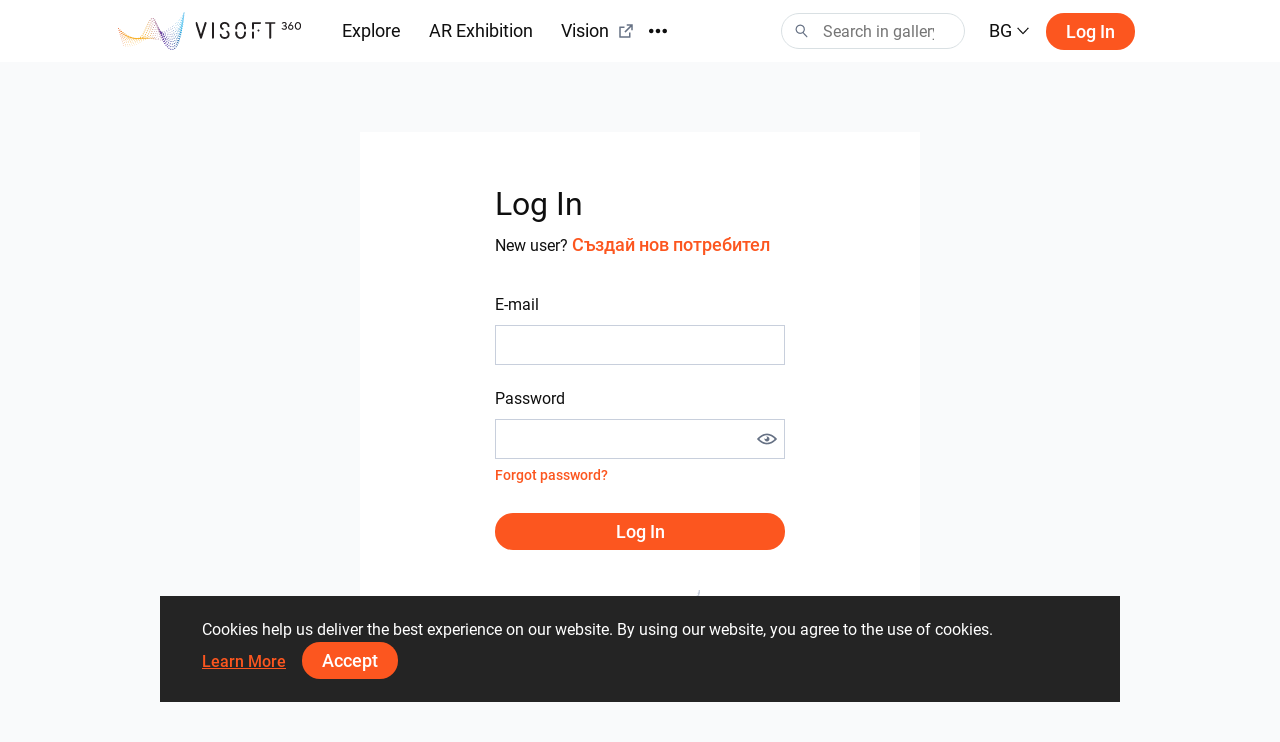

--- FILE ---
content_type: text/html; charset=utf-8
request_url: https://visoft360.com/bg/Account/Login?returnUrl=%2Fsr%2FGallery%3FelementType%3D80%26roomType%3D20%26sortBy%3D20%26paletteId%3D110
body_size: 38368
content:
<!DOCTYPE html>
<html lang="bg">
<head>
    <meta charset="utf-8" />
    <meta name="viewport" content="width=device-width, initial-scale=1.0">

    




    <title>Sign in |  ViSoft360</title>
    <link rel="apple-touch-icon" sizes="180x180" href="/Content/images/apple-touch-icon.png">
    <link rel="icon" type="image/png" sizes="32x32" href="/Content/images/favicon-32x32.png">
    <link rel="icon" type="image/png" sizes="16x16" href="/Content/images/favicon-16x16.png">



    <meta name="google-site-verification" content="DU_L_pTBAGzu2VQBQuP6KLviBcD4QpvxjuCcSK3zujM" />
    <meta name="description" content="ViSoft360 Portal introducing most interesting room interiors exteriors and design ideas from top designers from all over the world using thousands of brands in panorama, picture, project or 3D object formats." />
    <meta name="robots" content="index, follow">
    <meta name="referrer" content="strict-origin-when-cross-origin">
    <meta http-equiv="X-UA-Compatible" content="IE=Edge">


    <meta name="msapplication-TileColor" content="#da532c">
    <meta name="theme-color" content="#ffffff">

    

    
    <link rel="stylesheet" href="https://cdn.jsdelivr.net/npm/bootstrap@4.5.3/dist/css/bootstrap.min.css" integrity="sha384-TX8t27EcRE3e/ihU7zmQxVncDAy5uIKz4rEkgIXeMed4M0jlfIDPvg6uqKI2xXr2" crossorigin="anonymous">
    <link rel="stylesheet" href="/Content/css/main.min.css?v=Nzsp82sdgiKwgcFlst9GkUCCjMpJydaUzwFlqjfQ2oI=" />

    



    <script>
        var baseUrl = "https://visoft360.com/";
        var isDebug = false;
        var currentLang = "bg";
        var userAuthorized = false;
        var recaptcha_v3_siteKey = "6LdJpOwUAAAAANrmm90h1rprkpFVlDf2B_8x-L5b";
        var isEmbeddedMode = false;
        var isCustomerEnvironment = false
    </script>


    <script src="/bundles/initLoader?v=YSZ4trlponHhw_2pM3Bn4dG5FSM4pa_P_NT92f0Cr-k1"></script>


</head>





<body>

    <header id="vi-header">





<div class="vi-header-wrapper">



    <div class="vi-header-container vi-l-header-container">
        <a class="vi-header-logo" href="/bg/home">
            <img src="/Content/images/logo_v-horizontal.svg" class="img-fluid d-md-block d-none" alt="ViSoft" />
            <img src="/Content/images/logo_v-symbol.svg" class="img-fluid d-sm-block d-md-none" alt="ViSoft" />
        </a>

        <div class="vi-header-nav-container">

            <div class="vi-header-nav-item ">
                <a href="/bg/gallery?elementType=0" class="vi-header-nav-link">
                    Explore
                </a>
            </div>


            <div class="vi-header-nav-item ">
                <a href="/bg/ARExhibition" class="vi-header-nav-link">
                    AR Exhibition
                </a>
            </div>

                <div class="vi-header-nav-item">
                    <a href="https://vision.visoft.de" class="vi-header-nav-link" target="_blank">
                        Vision
                        <div class="vi-icon vi-icon-size-18 ml-2">
                            <svg width="24" height="24" viewBox="0 0 24 24" fill="none" xmlns="http://www.w3.org/2000/svg">
<path d="M10 6V8H5V19H16V14H18V20C18 20.2652 17.8946 20.5196 17.7071 20.7071C17.5196 20.8946 17.2652 21 17 21H4C3.73478 21 3.48043 20.8946 3.29289 20.7071C3.10536 20.5196 3 20.2652 3 20V7C3 6.73478 3.10536 6.48043 3.29289 6.29289C3.48043 6.10536 3.73478 6 4 6H10ZM21 3V11H19V6.413L11.207 14.207L9.793 12.793L17.585 5H13V3H21Z" fill="#323232"/>
</svg>

                        </div>
                    </a>
                </div>

            <div class="vi-header-nav-item ">
                <a href="/bg/flow" class="vi-header-nav-link">
                    News Flow
                </a>
            </div>


                <div class="vi-header-nav-item ">
                    <a href="/bg/download" class="vi-header-nav-link">
                        Downloads
                    </a>
                </div>


        </div>


        
        <div class="vi-header-overflow-menu">
            <button class="vi-btn-empty" data-toggle="dropdown">
                <div class="vi-icon vi-icon-size-18">
                    <svg width="24" height="24" viewBox="0 0 24 24" fill="none" xmlns="http://www.w3.org/2000/svg">
<g clip-path="url(#clip0)">
<path fill-rule="evenodd" clip-rule="evenodd" d="M3 15C4.65685 15 6 13.6569 6 12C6 10.3431 4.65685 9 3 9C1.34315 9 0 10.3431 0 12C0 13.6569 1.34315 15 3 15ZM12 15C13.6569 15 15 13.6569 15 12C15 10.3431 13.6569 9 12 9C10.3431 9 9 10.3431 9 12C9 13.6569 10.3431 15 12 15ZM24 12C24 13.6569 22.6569 15 21 15C19.3431 15 18 13.6569 18 12C18 10.3431 19.3431 9 21 9C22.6569 9 24 10.3431 24 12Z" fill="#323232"/>
</g>
<defs>
<clipPath id="clip0">
<rect width="24" height="24" fill="white"/>
</clipPath>
</defs>
</svg>

                </div>
            </button>
            <div class="dropdown-menu vi-dropdown-menu-arrow" aria-labelledby="dropdownMenuButton">
                <div class="vi-dropdown-menu-content-container vi-header-overflow-menu__dropdown-content">

                </div>
            </div>
        </div>


        <div class="vi-header-search-container vi-js-header-search">

            <div class="vi-search-wrapper ">
                <div class="vi-icon vi-icon-search">
                    <svg width="24" height="24" viewBox="0 0 24 24" fill="none" xmlns="http://www.w3.org/2000/svg">
<path fill-rule="evenodd" clip-rule="evenodd" d="M15 9C15 12.3137 12.3137 15 9 15C5.68629 15 3 12.3137 3 9C3 5.68629 5.68629 3 9 3C12.3137 3 15 5.68629 15 9ZM13.299 15.748C12.0573 16.5406 10.5823 17 9 17C4.58172 17 1 13.4183 1 9C1 4.58172 4.58172 1 9 1C13.4183 1 17 4.58172 17 9C17 11.1144 16.1797 13.0372 14.84 14.4676L21.7296 21.8164L20.2705 23.1843L13.299 15.748Z" fill="#323232"/>
</svg>

                </div>
                <div class="vi-icon vi-icon-close">
                    <svg width="24" height="24" viewBox="0 0 24 24" fill="none" xmlns="http://www.w3.org/2000/svg">
<path fill-rule="evenodd" clip-rule="evenodd" d="M10.5858 11.9998L4.92896 17.6566L6.34317 19.0708L12 13.414L17.657 19.071L19.0712 17.6568L13.4142 11.9998L19.0711 6.34292L17.6569 4.92871L12 10.5856L6.34331 4.92886L4.92909 6.34308L10.5858 11.9998Z" fill="#323232"/>
</svg>

                </div>
                <input class="vi-search-field" type="text" aria-label="Search" placeholder="Search in gallery" />
            </div>


            <div class="vi-search-suggest">

                <div class="vi-suggest-loader">
                    <div class="vi-loader-eclipse"></div>
                </div>

                <div class="vi-suggest-list-view">

                </div>

                <div class="vi-suggest-list-empty">
                    <span class="vi-txt-5">
                        No results were found for your search
                    </span>
                </div>
            </div>

        </div>


        <div class="vi-header-language">
            <button class="vi-btn-empty" data-toggle="dropdown">
                <span class="vi-txt-4 text-uppercase">
                    bg
                </span>
                <div class="vi-icon ml-1">
                    <svg width="24" height="24" viewBox="0 0 24 24" fill="none" xmlns="http://www.w3.org/2000/svg">
<g clip-path="url(#clip0)">
<path fill-rule="evenodd" clip-rule="evenodd" d="M2 7.31991L3.52575 6L12 15.0506L20.4742 6L22 7.31991L12 18L2 7.31991Z" fill="#323232"/>
</g>
<defs>
<clipPath id="clip0">
<rect width="24" height="24" fill="white" transform="translate(24) rotate(90)"/>
</clipPath>
</defs>
</svg>

                </div>
            </button>
            <div class="dropdown-menu vi-dropdown-menu-arrow" aria-labelledby="dropdownMenuButton">
                <div class="vi-dropdown-menu-content-container">
                        <a class="dropdown-item" href="/bg/home/SetCulture/bg-BG?currentLang=bg&amp;returnUrl=https%3A%2F%2Fvisoft360.com%2Fbg%2FAccount%2FLogin%3FreturnUrl%3D%252Fsr%252FGallery%253FelementType%253D80%2526roomType%253D20%2526sortBy%253D20%2526paletteId%253D110">
                            <span class="vi-txt-5">
                                Български
                            </span>
                        </a>
                        <a class="dropdown-item" href="/bg/home/SetCulture/ca-ES?currentLang=bg&amp;returnUrl=https%3A%2F%2Fvisoft360.com%2Fbg%2FAccount%2FLogin%3FreturnUrl%3D%252Fsr%252FGallery%253FelementType%253D80%2526roomType%253D20%2526sortBy%253D20%2526paletteId%253D110">
                            <span class="vi-txt-5">
                                Catal&#224;
                            </span>
                        </a>
                        <a class="dropdown-item" href="/bg/home/SetCulture/cs-CZ?currentLang=bg&amp;returnUrl=https%3A%2F%2Fvisoft360.com%2Fbg%2FAccount%2FLogin%3FreturnUrl%3D%252Fsr%252FGallery%253FelementType%253D80%2526roomType%253D20%2526sortBy%253D20%2526paletteId%253D110">
                            <span class="vi-txt-5">
                                Čeština
                            </span>
                        </a>
                        <a class="dropdown-item" href="/bg/home/SetCulture/de-DE?currentLang=bg&amp;returnUrl=https%3A%2F%2Fvisoft360.com%2Fbg%2FAccount%2FLogin%3FreturnUrl%3D%252Fsr%252FGallery%253FelementType%253D80%2526roomType%253D20%2526sortBy%253D20%2526paletteId%253D110">
                            <span class="vi-txt-5">
                                Deutsch
                            </span>
                        </a>
                        <a class="dropdown-item" href="/bg/home/SetCulture/en-GB?currentLang=bg&amp;returnUrl=https%3A%2F%2Fvisoft360.com%2Fbg%2FAccount%2FLogin%3FreturnUrl%3D%252Fsr%252FGallery%253FelementType%253D80%2526roomType%253D20%2526sortBy%253D20%2526paletteId%253D110">
                            <span class="vi-txt-5">
                                English
                            </span>
                        </a>
                        <a class="dropdown-item" href="/bg/home/SetCulture/es-ES?currentLang=bg&amp;returnUrl=https%3A%2F%2Fvisoft360.com%2Fbg%2FAccount%2FLogin%3FreturnUrl%3D%252Fsr%252FGallery%253FelementType%253D80%2526roomType%253D20%2526sortBy%253D20%2526paletteId%253D110">
                            <span class="vi-txt-5">
                                Espa&#241;ol
                            </span>
                        </a>
                        <a class="dropdown-item" href="/bg/home/SetCulture/fr-FR?currentLang=bg&amp;returnUrl=https%3A%2F%2Fvisoft360.com%2Fbg%2FAccount%2FLogin%3FreturnUrl%3D%252Fsr%252FGallery%253FelementType%253D80%2526roomType%253D20%2526sortBy%253D20%2526paletteId%253D110">
                            <span class="vi-txt-5">
                                Fran&#231;ais
                            </span>
                        </a>
                        <a class="dropdown-item" href="/bg/home/SetCulture/hr-HR?currentLang=bg&amp;returnUrl=https%3A%2F%2Fvisoft360.com%2Fbg%2FAccount%2FLogin%3FreturnUrl%3D%252Fsr%252FGallery%253FelementType%253D80%2526roomType%253D20%2526sortBy%253D20%2526paletteId%253D110">
                            <span class="vi-txt-5">
                                Hrvatski
                            </span>
                        </a>
                        <a class="dropdown-item" href="/bg/home/SetCulture/hu-HU?currentLang=bg&amp;returnUrl=https%3A%2F%2Fvisoft360.com%2Fbg%2FAccount%2FLogin%3FreturnUrl%3D%252Fsr%252FGallery%253FelementType%253D80%2526roomType%253D20%2526sortBy%253D20%2526paletteId%253D110">
                            <span class="vi-txt-5">
                                Magyar
                            </span>
                        </a>
                        <a class="dropdown-item" href="/bg/home/SetCulture/it-IT?currentLang=bg&amp;returnUrl=https%3A%2F%2Fvisoft360.com%2Fbg%2FAccount%2FLogin%3FreturnUrl%3D%252Fsr%252FGallery%253FelementType%253D80%2526roomType%253D20%2526sortBy%253D20%2526paletteId%253D110">
                            <span class="vi-txt-5">
                                Italiano
                            </span>
                        </a>
                        <a class="dropdown-item" href="/bg/home/SetCulture/nl-NL?currentLang=bg&amp;returnUrl=https%3A%2F%2Fvisoft360.com%2Fbg%2FAccount%2FLogin%3FreturnUrl%3D%252Fsr%252FGallery%253FelementType%253D80%2526roomType%253D20%2526sortBy%253D20%2526paletteId%253D110">
                            <span class="vi-txt-5">
                                Nederlands
                            </span>
                        </a>
                        <a class="dropdown-item" href="/bg/home/SetCulture/pl-PL?currentLang=bg&amp;returnUrl=https%3A%2F%2Fvisoft360.com%2Fbg%2FAccount%2FLogin%3FreturnUrl%3D%252Fsr%252FGallery%253FelementType%253D80%2526roomType%253D20%2526sortBy%253D20%2526paletteId%253D110">
                            <span class="vi-txt-5">
                                Polski
                            </span>
                        </a>
                        <a class="dropdown-item" href="/bg/home/SetCulture/pt-PT?currentLang=bg&amp;returnUrl=https%3A%2F%2Fvisoft360.com%2Fbg%2FAccount%2FLogin%3FreturnUrl%3D%252Fsr%252FGallery%253FelementType%253D80%2526roomType%253D20%2526sortBy%253D20%2526paletteId%253D110">
                            <span class="vi-txt-5">
                                Portugu&#234;s
                            </span>
                        </a>
                        <a class="dropdown-item" href="/bg/home/SetCulture/ro-RO?currentLang=bg&amp;returnUrl=https%3A%2F%2Fvisoft360.com%2Fbg%2FAccount%2FLogin%3FreturnUrl%3D%252Fsr%252FGallery%253FelementType%253D80%2526roomType%253D20%2526sortBy%253D20%2526paletteId%253D110">
                            <span class="vi-txt-5">
                                Rom&#226;nă
                            </span>
                        </a>
                        <a class="dropdown-item" href="/bg/home/SetCulture/ru-RU?currentLang=bg&amp;returnUrl=https%3A%2F%2Fvisoft360.com%2Fbg%2FAccount%2FLogin%3FreturnUrl%3D%252Fsr%252FGallery%253FelementType%253D80%2526roomType%253D20%2526sortBy%253D20%2526paletteId%253D110">
                            <span class="vi-txt-5">
                                Русский
                            </span>
                        </a>
                        <a class="dropdown-item" href="/bg/home/SetCulture/sk-SK?currentLang=bg&amp;returnUrl=https%3A%2F%2Fvisoft360.com%2Fbg%2FAccount%2FLogin%3FreturnUrl%3D%252Fsr%252FGallery%253FelementType%253D80%2526roomType%253D20%2526sortBy%253D20%2526paletteId%253D110">
                            <span class="vi-txt-5">
                                Slovenčina
                            </span>
                        </a>
                        <a class="dropdown-item" href="/bg/home/SetCulture/sl-SI?currentLang=bg&amp;returnUrl=https%3A%2F%2Fvisoft360.com%2Fbg%2FAccount%2FLogin%3FreturnUrl%3D%252Fsr%252FGallery%253FelementType%253D80%2526roomType%253D20%2526sortBy%253D20%2526paletteId%253D110">
                            <span class="vi-txt-5">
                                Slovenščina
                            </span>
                        </a>
                        <a class="dropdown-item" href="/bg/home/SetCulture/sr-Latn-RS?currentLang=bg&amp;returnUrl=https%3A%2F%2Fvisoft360.com%2Fbg%2FAccount%2FLogin%3FreturnUrl%3D%252Fsr%252FGallery%253FelementType%253D80%2526roomType%253D20%2526sortBy%253D20%2526paletteId%253D110">
                            <span class="vi-txt-5">
                                Српски
                            </span>
                        </a>
                        <a class="dropdown-item" href="/bg/home/SetCulture/tr-TR?currentLang=bg&amp;returnUrl=https%3A%2F%2Fvisoft360.com%2Fbg%2FAccount%2FLogin%3FreturnUrl%3D%252Fsr%252FGallery%253FelementType%253D80%2526roomType%253D20%2526sortBy%253D20%2526paletteId%253D110">
                            <span class="vi-txt-5">
                                T&#252;rk&#231;e
                            </span>
                        </a>
                        <a class="dropdown-item" href="/bg/home/SetCulture/uk-UA?currentLang=bg&amp;returnUrl=https%3A%2F%2Fvisoft360.com%2Fbg%2FAccount%2FLogin%3FreturnUrl%3D%252Fsr%252FGallery%253FelementType%253D80%2526roomType%253D20%2526sortBy%253D20%2526paletteId%253D110">
                            <span class="vi-txt-5">
                                Українська
                            </span>
                        </a>
                </div>
            </div>
        </div>

        <div class="vi-header-search-trigger vi-js-search-trigger">
            <div class="vi-icon vi-icon-search">
                <svg width="24" height="24" viewBox="0 0 24 24" fill="none" xmlns="http://www.w3.org/2000/svg">
<path fill-rule="evenodd" clip-rule="evenodd" d="M15 9C15 12.3137 12.3137 15 9 15C5.68629 15 3 12.3137 3 9C3 5.68629 5.68629 3 9 3C12.3137 3 15 5.68629 15 9ZM13.299 15.748C12.0573 16.5406 10.5823 17 9 17C4.58172 17 1 13.4183 1 9C1 4.58172 4.58172 1 9 1C13.4183 1 17 4.58172 17 9C17 11.1144 16.1797 13.0372 14.84 14.4676L21.7296 21.8164L20.2705 23.1843L13.299 15.748Z" fill="#323232"/>
</svg>

            </div>
            <div class="vi-icon vi-icon-close">
                <svg width="24" height="24" viewBox="0 0 24 24" fill="none" xmlns="http://www.w3.org/2000/svg">
<path fill-rule="evenodd" clip-rule="evenodd" d="M10.5858 11.9998L4.92896 17.6566L6.34317 19.0708L12 13.414L17.657 19.071L19.0712 17.6568L13.4142 11.9998L19.0711 6.34292L17.6569 4.92871L12 10.5856L6.34331 4.92886L4.92909 6.34308L10.5858 11.9998Z" fill="#323232"/>
</svg>

            </div>
        </div>

            <div class="vi-header-sign-in">
                <a href="/bg/Account/Login?returnUrl=%2Fbg%2FAccount%2FLogin%3FreturnUrl%3D%252Fsr%252FGallery%253FelementType%253D80%2526roomType%253D20%2526sortBy%253D20%2526paletteId%253D110" class="vi-btn-primary text-capitalize">Log in</a>
            </div>

        <div class="vi-side-menu-toggle">
            <div class="vi-icon vi-icon-menu">
                <svg width="24" height="24" viewBox="0 0 24 24" fill="none" xmlns="http://www.w3.org/2000/svg">
<path fill-rule="evenodd" clip-rule="evenodd" d="M24 4H0V2H24V4ZM24 13H0V11H24V13ZM0 22H24V20H0V22Z" fill="#323232"/>
</svg>

            </div>
        </div>
    </div>

</div>


<div class="vi-side-menu">





<section class="vi-side-menu-container vi-scrollbar-invisible  ">

    <div class="vi-side-menu-header">
        <img src="/Content/images/logo_v_text.png" />
        <div class="vi-side-menu-close">
            <div class="vi-icon vi-icon-close">
                <svg width="24" height="24" viewBox="0 0 24 24" fill="none" xmlns="http://www.w3.org/2000/svg">
<path fill-rule="evenodd" clip-rule="evenodd" d="M10.5858 11.9998L4.92896 17.6566L6.34317 19.0708L12 13.414L17.657 19.071L19.0712 17.6568L13.4142 11.9998L19.0711 6.34292L17.6569 4.92871L12 10.5856L6.34331 4.92886L4.92909 6.34308L10.5858 11.9998Z" fill="#323232"/>
</svg>

            </div>
        </div>
    </div>

    <nav class="vi-side-menu-nav">

        <ul>
            <li class="vi-side-menu-item">
                <a class="vi-side-menu-item-link" href="/bg/gallery?elementType=0">
                    Explore
                </a>
            </li>

                <li class="vi-side-menu-item">
                    <a class="vi-side-menu-item-link" href="https://vision.visoft.de" target="_blank">
                        Vision
                    </a>
                </li>

            <li class="vi-side-menu-item">
                <a class="vi-side-menu-item-link" href="/bg/ARExhibition">
                    AR Exhibition
                </a>
                    </li>

                    <li class="vi-side-menu-item">
                        <a class="vi-side-menu-item-link" href="/bg/flow">
                            News Flow
                        </a>
                    </li>

                        <li class="vi-side-menu-item">
                            <a class="vi-side-menu-item-link" href="/bg/download">
                                Downloads
                            </a>
                        </li>

                </ul>

        <div class="vi-side-menu-language">
            <select class="vi-form-control">

                        <option value="bg-BG" selected="selected" data-href="/bg/home/SetCulture/bg-BG?currentLang=bg&amp;returnUrl=%2Fbg%2FAccount%2FLogin%3FreturnUrl%3D%252Fsr%252FGallery%253FelementType%253D80%2526roomType%253D20%2526sortBy%253D20%2526paletteId%253D110">Български</option>
                        <option value="ca-ES" data-href="/bg/home/SetCulture/ca-ES?currentLang=bg&amp;returnUrl=%2Fbg%2FAccount%2FLogin%3FreturnUrl%3D%252Fsr%252FGallery%253FelementType%253D80%2526roomType%253D20%2526sortBy%253D20%2526paletteId%253D110">Catal&#224;</option>
                        <option value="cs-CZ" data-href="/bg/home/SetCulture/cs-CZ?currentLang=bg&amp;returnUrl=%2Fbg%2FAccount%2FLogin%3FreturnUrl%3D%252Fsr%252FGallery%253FelementType%253D80%2526roomType%253D20%2526sortBy%253D20%2526paletteId%253D110">Čeština</option>
                        <option value="de-DE" data-href="/bg/home/SetCulture/de-DE?currentLang=bg&amp;returnUrl=%2Fbg%2FAccount%2FLogin%3FreturnUrl%3D%252Fsr%252FGallery%253FelementType%253D80%2526roomType%253D20%2526sortBy%253D20%2526paletteId%253D110">Deutsch</option>
                        <option value="en-GB" data-href="/bg/home/SetCulture/en-GB?currentLang=bg&amp;returnUrl=%2Fbg%2FAccount%2FLogin%3FreturnUrl%3D%252Fsr%252FGallery%253FelementType%253D80%2526roomType%253D20%2526sortBy%253D20%2526paletteId%253D110">English</option>
                        <option value="es-ES" data-href="/bg/home/SetCulture/es-ES?currentLang=bg&amp;returnUrl=%2Fbg%2FAccount%2FLogin%3FreturnUrl%3D%252Fsr%252FGallery%253FelementType%253D80%2526roomType%253D20%2526sortBy%253D20%2526paletteId%253D110">Espa&#241;ol</option>
                        <option value="fr-FR" data-href="/bg/home/SetCulture/fr-FR?currentLang=bg&amp;returnUrl=%2Fbg%2FAccount%2FLogin%3FreturnUrl%3D%252Fsr%252FGallery%253FelementType%253D80%2526roomType%253D20%2526sortBy%253D20%2526paletteId%253D110">Fran&#231;ais</option>
                        <option value="hr-HR" data-href="/bg/home/SetCulture/hr-HR?currentLang=bg&amp;returnUrl=%2Fbg%2FAccount%2FLogin%3FreturnUrl%3D%252Fsr%252FGallery%253FelementType%253D80%2526roomType%253D20%2526sortBy%253D20%2526paletteId%253D110">Hrvatski</option>
                        <option value="hu-HU" data-href="/bg/home/SetCulture/hu-HU?currentLang=bg&amp;returnUrl=%2Fbg%2FAccount%2FLogin%3FreturnUrl%3D%252Fsr%252FGallery%253FelementType%253D80%2526roomType%253D20%2526sortBy%253D20%2526paletteId%253D110">Magyar</option>
                        <option value="it-IT" data-href="/bg/home/SetCulture/it-IT?currentLang=bg&amp;returnUrl=%2Fbg%2FAccount%2FLogin%3FreturnUrl%3D%252Fsr%252FGallery%253FelementType%253D80%2526roomType%253D20%2526sortBy%253D20%2526paletteId%253D110">Italiano</option>
                        <option value="nl-NL" data-href="/bg/home/SetCulture/nl-NL?currentLang=bg&amp;returnUrl=%2Fbg%2FAccount%2FLogin%3FreturnUrl%3D%252Fsr%252FGallery%253FelementType%253D80%2526roomType%253D20%2526sortBy%253D20%2526paletteId%253D110">Nederlands</option>
                        <option value="pl-PL" data-href="/bg/home/SetCulture/pl-PL?currentLang=bg&amp;returnUrl=%2Fbg%2FAccount%2FLogin%3FreturnUrl%3D%252Fsr%252FGallery%253FelementType%253D80%2526roomType%253D20%2526sortBy%253D20%2526paletteId%253D110">Polski</option>
                        <option value="pt-PT" data-href="/bg/home/SetCulture/pt-PT?currentLang=bg&amp;returnUrl=%2Fbg%2FAccount%2FLogin%3FreturnUrl%3D%252Fsr%252FGallery%253FelementType%253D80%2526roomType%253D20%2526sortBy%253D20%2526paletteId%253D110">Portugu&#234;s</option>
                        <option value="ro-RO" data-href="/bg/home/SetCulture/ro-RO?currentLang=bg&amp;returnUrl=%2Fbg%2FAccount%2FLogin%3FreturnUrl%3D%252Fsr%252FGallery%253FelementType%253D80%2526roomType%253D20%2526sortBy%253D20%2526paletteId%253D110">Rom&#226;nă</option>
                        <option value="ru-RU" data-href="/bg/home/SetCulture/ru-RU?currentLang=bg&amp;returnUrl=%2Fbg%2FAccount%2FLogin%3FreturnUrl%3D%252Fsr%252FGallery%253FelementType%253D80%2526roomType%253D20%2526sortBy%253D20%2526paletteId%253D110">Русский</option>
                        <option value="sk-SK" data-href="/bg/home/SetCulture/sk-SK?currentLang=bg&amp;returnUrl=%2Fbg%2FAccount%2FLogin%3FreturnUrl%3D%252Fsr%252FGallery%253FelementType%253D80%2526roomType%253D20%2526sortBy%253D20%2526paletteId%253D110">Slovenčina</option>
                        <option value="sl-SI" data-href="/bg/home/SetCulture/sl-SI?currentLang=bg&amp;returnUrl=%2Fbg%2FAccount%2FLogin%3FreturnUrl%3D%252Fsr%252FGallery%253FelementType%253D80%2526roomType%253D20%2526sortBy%253D20%2526paletteId%253D110">Slovenščina</option>
                        <option value="sr-Latn-RS" data-href="/bg/home/SetCulture/sr-Latn-RS?currentLang=bg&amp;returnUrl=%2Fbg%2FAccount%2FLogin%3FreturnUrl%3D%252Fsr%252FGallery%253FelementType%253D80%2526roomType%253D20%2526sortBy%253D20%2526paletteId%253D110">Српски</option>
                        <option value="tr-TR" data-href="/bg/home/SetCulture/tr-TR?currentLang=bg&amp;returnUrl=%2Fbg%2FAccount%2FLogin%3FreturnUrl%3D%252Fsr%252FGallery%253FelementType%253D80%2526roomType%253D20%2526sortBy%253D20%2526paletteId%253D110">T&#252;rk&#231;e</option>
                        <option value="uk-UA" data-href="/bg/home/SetCulture/uk-UA?currentLang=bg&amp;returnUrl=%2Fbg%2FAccount%2FLogin%3FreturnUrl%3D%252Fsr%252FGallery%253FelementType%253D80%2526roomType%253D20%2526sortBy%253D20%2526paletteId%253D110">Українська</option>

            </select>
        </div>

        <section class="vi-side-menu-auth-container">
            <div class="vi-main-menu-sign-in text-capitalize">
                <a href="/bg/Account/Login?returnUrl=%2Fbg%2FAccount%2FLogin%3FreturnUrl%3D%252Fsr%252FGallery%253FelementType%253D80%2526roomType%253D20%2526sortBy%253D20%2526paletteId%253D110" class="vi-btn-primary w-100">Log in</a>
            </div>
        </section>

        <div class="vi-side-menu-logo">
            <img src="/Content/images/logo_v-vertical.svg" alt="ViSoft360Crown" />
        </div>
    </nav>
</section>


</div>


<div class="vi-header-search-overlay"></div>


<div class="vi-header-enabled"></div>










    </header>


    



<main id="vi-main-content" class="vi-canvas">

    

    <div class="vi-auth-container">

        <section class="vi-panel">

            <div class="vi-auth-form-wrapper">

<form action="/bg/Account/Login" id="vi-auth-signIn-form" method="post"><input id="ReturnUrl" name="ReturnUrl" type="hidden" value="/sr/Gallery?elementType=80&amp;roomType=20&amp;sortBy=20&amp;paletteId=110" /><input name="__RequestVerificationToken" type="hidden" value="ML_4_0XRlL4k_XjDBrg2y7WgOmjQlAjCPA47NsoJOlirVoepcbnmnlPzWF_925cugkP3cE6lCU27QdBt8wJL2xIUey8Jl5ZzOPZstc3c5Qs1" />                    <div class="vi-auth-form-title">
                        <span class="vi-txt-3 vi-txt-md-2 text-capitalize"> Log in</span>
                        <div class="vi-txt-6 vi-txt-md-5">
                            New user? 
                            <a href="/bg/Account/Register">
                                    <span class="vi-btn-text vi-txt-6 vi-txt-md-5 text-decoration-none">
                                        Създай нов потребител
                                    </span>
                            </a>
                        </div>
                    </div>
                    <div class="vi-form-group">
                        <label class="vi-label-default-2">E-mail</label>
                        <input class="vi-form-control w-100" data-val="true" data-val-required="The Email field is required." id="Email" name="Email" type="email" value="" />
                        <span class="field-validation-valid vi-form-input-error" data-valmsg-for="Email" data-valmsg-replace="true"></span>
                    </div>
                    <div class="vi-form-group">
                        <label class="vi-label-default-2">Password</label>

                        <div class="vi-password-input-wrapper">
                            <input class="vi-form-control w-100" data-val="true" data-val-required="The Password field is required." id="Password" name="Password" type="password" />
                            <span class="vi-show-hide-password" data-target="#Password">
                                <span class="vi-icon vi-icon-eye vi-icon-size-20">
                                    <svg width="24" height="24" viewBox="0 0 24 24" fill="none" xmlns="http://www.w3.org/2000/svg">
<path fill-rule="evenodd" clip-rule="evenodd" d="M12 5.5C19 5.5 24 12 24 12C24 12 19 18.5 12 18.5C5 18.5 0 12 0 12C0 12 5 5.5 12 5.5ZM4.5899 13.6613C3.82663 13.0776 3.18649 12.4923 2.69344 12C3.18649 11.5077 3.82663 10.9224 4.5899 10.3387C6.54043 8.84713 9.11714 7.5 12 7.5C14.8829 7.5 17.4596 8.84713 19.4101 10.3387C20.1734 10.9224 20.8135 11.5077 21.3066 12C20.8135 12.4923 20.1734 13.0776 19.4101 13.6613C17.4596 15.1529 14.8829 16.5 12 16.5C9.11714 16.5 6.54043 15.1529 4.5899 13.6613ZM15 12C15 13.6569 13.6569 15 12 15C10.3431 15 9 13.6569 9 12C9 11.6925 9.04625 11.3959 9.13218 11.1166C9.36736 11.6375 9.89135 12 10.5 12C11.3284 12 12 11.3284 12 10.5C12 9.89135 11.6375 9.36736 11.1166 9.13218C11.3959 9.04625 11.6925 9 12 9C13.6569 9 15 10.3431 15 12Z" fill="#323232"/>
</svg>

                                </span>
                                <span class="vi-icon vi-icon-eye-closed vi-icon-size-20">
                                    <svg width="24" height="24" viewBox="0 0 24 24" fill="none" xmlns="http://www.w3.org/2000/svg">
<path fill-rule="evenodd" clip-rule="evenodd" d="M17.9561 7.04419L21.0002 4.00015L19.5859 2.58594L1.58594 20.5859L3.00015 22.0002L7.4161 17.5842C8.80628 18.1377 10.3474 18.5 12 18.5C19 18.5 24 12 24 12C24 12 21.6666 8.96652 17.9561 7.04419ZM16.4615 8.53884L14.562 10.4383C14.8399 10.8932 15 11.4279 15 12C15 13.6569 13.6569 15 12 15C11.4279 15 10.8932 14.8399 10.4383 14.562L8.98046 16.0198C9.93579 16.3204 10.9475 16.5 12 16.5C14.8829 16.5 17.4596 15.1529 19.4101 13.6613C20.1734 13.0776 20.8135 12.4923 21.3066 12C20.8135 11.5077 20.1734 10.9224 19.4101 10.3387C18.5419 9.67478 17.5496 9.03947 16.4615 8.53884ZM12 5.5C12.586 5.5 13.158 5.54555 13.7142 5.62904L11.8419 7.50135C9.02297 7.54939 6.50471 8.87445 4.5899 10.3387C3.82663 10.9224 3.18649 11.5077 2.69344 12C3.18649 12.4923 3.82663 13.0776 4.5899 13.6613C4.79353 13.817 5.00399 13.9711 5.22091 14.1224L3.78671 15.5565C1.41237 13.8361 0 12 0 12C0 12 5 5.5 12 5.5Z" fill="#323232"/>
</svg>

                                </span>
                            </span>
                        </div>

                        <span class="field-validation-valid vi-form-input-error" data-valmsg-for="Password" data-valmsg-replace="true"></span>

                        <div>
                            <a href="/bg/Account/ForgotPassword" class="vi-btn-text text-decoration-none">
                                <span class="vi-txt-6">Forgot password?</span>
                            </a>
                        </div>

                    </div>
                    <button id="LOGIN_TO_VISOFT360" type="submit" class="vi-btn-primary w-100  text-capitalize">
                        Log in
                    </button>
                    <div class="vi-auth-logo">
                        <img src="/Content/images/logo_v-symbol-blue-grey.svg" />
                    </div>
</form>
            </div>


        </section>
    </div>

</main>







    <footer id="vi-footer">

    
    </footer>


    

<div class="vi-dialog vi-login-signup-dialog d-none" id="vi-login-signup-dialog">

    <div class="vi-dialog-panel">

        <div class="vi-dialog-close">
            <div class="vi-icon vi-icon-size-18">
                <svg width="24" height="24" viewBox="0 0 24 24" fill="none" xmlns="http://www.w3.org/2000/svg">
<path fill-rule="evenodd" clip-rule="evenodd" d="M10.5858 11.9998L4.92896 17.6566L6.34317 19.0708L12 13.414L17.657 19.071L19.0712 17.6568L13.4142 11.9998L19.0711 6.34292L17.6569 4.92871L12 10.5856L6.34331 4.92886L4.92909 6.34308L10.5858 11.9998Z" fill="#323232"/>
</svg>

            </div>
        </div>

        <div class="vi-dialog-panel-content">
            <div class="vi-dialog-title">
                <span class="vi-txt-md-3 vi-txt-4">Sign in or Sign up to fully enjoy ViSoft360</span>
            </div>

            <div class="vi-txt-md-4 vi-txt-5 pt-3 text-center w-75">
                Explore works and projects, interact with the community and receive access to many additional features
            </div>

            <div class="vi-dialog-logo">
                <img src="/Content/images/logo_v-symbol.svg" class="img-fluid" />
            </div>
           

            <div class="vi-dialog-action-container w-50">
                <a href="/bg/Account/Login?returnUrl=%2Fbg%2FAccount%2FLogin%3FreturnUrl%3D%252Fsr%252FGallery%253FelementType%253D80%2526roomType%253D20%2526sortBy%253D20%2526paletteId%253D110" class="vi-btn-primary text-capitalize">
                    Log in
                </a>
            </div>



        </div>



    </div>

</div>

    

<div class="vi-dialog-notification" id="vi-dialog-notification">
    <div class="vi-dialog-notification__icon">
        <div class="vi-icon vi-icon-size-36 mr-3">
            <?xml version="1.0" standalone="no"?>
<!DOCTYPE svg PUBLIC "-//W3C//DTD SVG 20010904//EN"
 "http://www.w3.org/TR/2001/REC-SVG-20010904/DTD/svg10.dtd">
<svg version="1.0" xmlns="http://www.w3.org/2000/svg"
 width="122.000000pt" height="122.000000pt" viewBox="0 0 122.000000 122.000000"
 preserveAspectRatio="xMidYMid meet">

<g transform="translate(0.000000,122.000000) scale(0.100000,-0.100000)"
fill="#000000" stroke="none">
<path d="M462 1200 c-221 -58 -385 -224 -442 -446 -83 -322 117 -650 446 -734
322 -83 650 117 734 446 112 438 -301 848 -738 734z m280 -29 c224 -57 386
-225 433 -446 18 -88 19 -142 0 -230 -47 -225 -225 -402 -450 -450 -130 -27
-247 -11 -375 51 -96 48 -204 152 -249 243 -40 79 -71 197 -71 271 0 144 67
299 174 405 149 148 346 205 538 156z"/>
<path d="M583 773 c4 -75 7 -162 7 -195 0 -55 1 -58 25 -58 24 0 25 2 25 68 0
37 3 124 7 195 l6 127 -38 0 -38 0 6 -137z"/>
<path d="M587 444 c-11 -11 -8 -52 4 -59 5 -4 21 -4 35 -1 20 5 25 12 22 34
-2 20 -9 28 -28 30 -14 2 -29 0 -33 -4z"/>
</g>
</svg>

        </div>
    </div>
   
    <div class="vi-dialog-notification__content vi-txt-md-5 vi-txt-6">
        
    </div>
    <div class="d-none vi-dialog-notification__default-message">
        Something went wrong !!!
    </div>
</div>




<div id="vi-cookie-consent-dialog" class="vi-dialog-cookie-consent">

    <div class="vi-txt-md-5 vi-txt-6">
       Cookies help us deliver the best experience on our website. By using our website, you agree to the use of cookies.
        &nbsp;&nbsp;
        <a href="privacy-policy#cookies" target="_blank" class="vi-btn-text">
            <u class="vi-txt-md-5 vi-txt-6">Learn More</u>
        </a> &nbsp;&nbsp;
        <span class="vi-btn-primary vi-js-cookie-consent-accept">
            Accept
        </span>
    </div>

</div>



<script src="/bundles/modernizr-custom?v=HrCcUx8QCXvSR3tuwCduv6msZ9I856h63VkuttfnNQs1"></script>


    <script src="https://ajax.aspnetcdn.com/ajax/jQuery/jquery-3.5.1.min.js"></script>
    <script>
                                            if (window.jQuery === undefined) {
                document.write('<script src="' + baseUrl + '/Scripts/Jquery/jquery-3.5.1.min.js"><\/script>');
            }

    </script>

    <script src="/bundles/global?v=Zzgoq3M1_gmBVQUoHqjcPVleOtTruPmrrR7z4YQ40Lc1"></script>

    <script src="/bundles/perspective-hover?v=UYEeZ1uq0i1qpIYGmoKs5a9Mt8VZ12xv8AaVYNC4iTo1"></script>

    <script src="/bundles/input?v=IP4BFX8Xhwtn8QympdnwZ6uG1UGV2ijhZUNG5HBAjP41"></script>

    <script src="/bundles/custom-protocol-check?v=P0K-cDECc_ZKaTZ_5_eeXw3Tb8VwryqnkC_puHYXcYc1"></script>

    <script src="https://cdn.jsdelivr.net/npm/bootstrap@4.5.3/dist/js/bootstrap.bundle.min.js" integrity="sha384-ho+j7jyWK8fNQe+A12Hb8AhRq26LrZ/JpcUGGOn+Y7RsweNrtN/tE3MoK7ZeZDyx" crossorigin="anonymous"></script>
    <script>
        if (typeof ($.fn.modal) === 'undefined') {
            document.write("<script src='" + baseUrl + "/Scripts/bootstrap.min.js'>\x3C/script>");
            document.write("<link rel='stylesheet' href='" + baseUrl + "/Content/Bootstrap/bootstrap.min.css'>");
        }
    </script>

    <script src="/Scripts/qr/qrcode.min.js"></script>
    <script src="/bundles/layout?v=-4uMxH23TDbpy4BC6jYIKuKBNy4QDGniHx0aL1K1zEE1"></script>

    <script src="/bundles/dialog?v=Wxovmk71pip6GQ-T8xHulblZHqcWHcVK5nXREtBK-FI1"></script>


    <!-- Global site tag (gtag.js) - Google Analytics -->
    <script async src="https://www.googletagmanager.com/gtag/js?id=G-R11CC7K18P"></script>
    <script>
        window.dataLayer = window.dataLayer || [];
        function gtag() { dataLayer.push(arguments); }
        gtag('js', new Date());

        gtag('config', 'G-R11CC7K18P');
    </script>

    <script>
        window.fbAsyncInit = function () {
            FB.init({
                appId: "1029377451572544",
                autoLogAppEvents: true,
                xfbml: true,
                version: 'v5.0'
            });
        };
    </script>
    <script async defer src="https://connect.facebook.net/en_US/sdk.js"></script>
    <script async defer src="https://assets.pinterest.com/js/pinit.js"></script>

    
    <script src="/bundles/auth?v=wflPtJU59lsATuA-L0nh6KKUJLbNl1Vjv8ovSdN-SwI1"></script>




</body>
</html>
